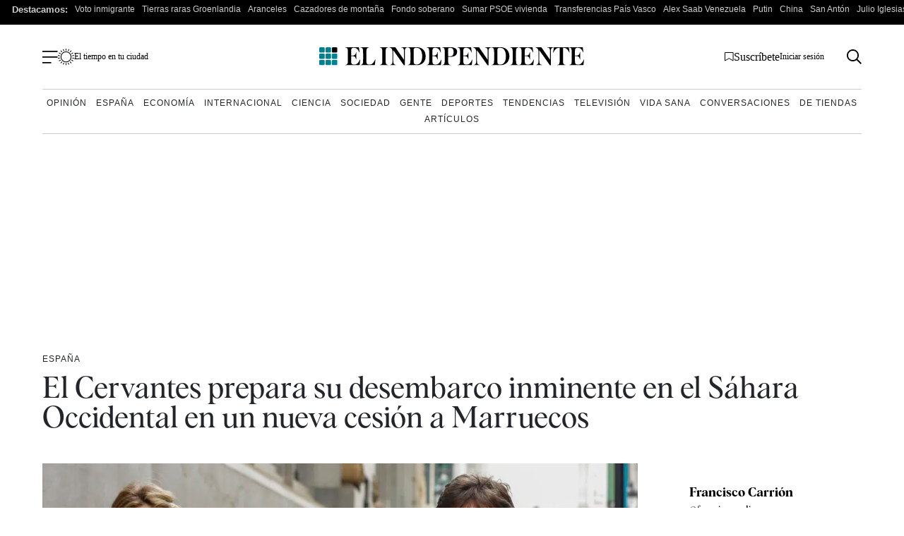

--- FILE ---
content_type: image/svg+xml
request_url: https://www.elindependiente.com/wp-content/themes/indp23/images/svg/bandera-suscripcion.svg
body_size: -81
content:
<?xml version="1.0" encoding="UTF-8"?>
<svg width="13px" height="13px" viewBox="0 0 13 13" version="1.1" xmlns="http://www.w3.org/2000/svg" xmlns:xlink="http://www.w3.org/1999/xlink">
    <title>bandera-suscripcion</title>
    <g id="Page-1" stroke="none" stroke-width="1" fill="none" fill-rule="evenodd">
        <g id="bandera-suscripcion" transform="translate(0.5, 0.5)" stroke="#000000">
            <polygon id="Trazado_81" points="0 0 0 11.585 5.793 8.275 11.586 11.585 11.586 0"></polygon>
        </g>
    </g>
</svg>